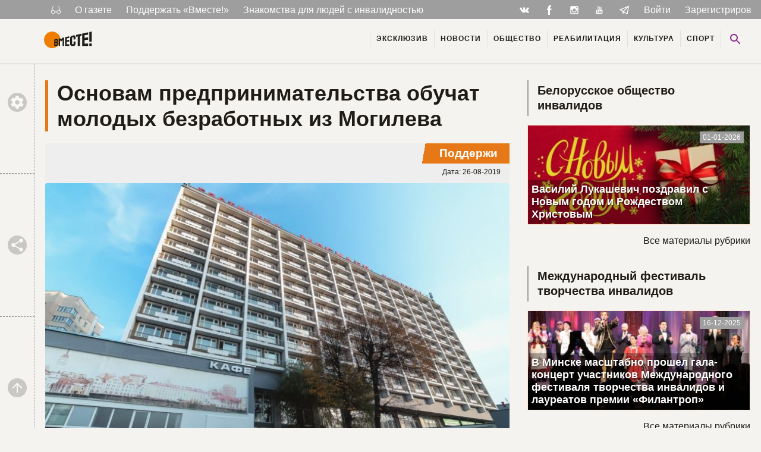

--- FILE ---
content_type: text/html; charset=UTF-8
request_url: https://wmeste.by/azam-predprinimatelstva-obuchat-molodyh-bezrabotnyh-iz-mogileva/
body_size: 17497
content:

<!doctype html>
<html class="no-js no-svg" lang="ru-RU" prefix="og: https://ogp.me/ns#">
<head>
    <meta charset="UTF-8" />

        <meta http-equiv="Content-Type" content="text/html; charset=UTF-8" />
    <meta http-equiv="X-UA-Compatible" content="IE=edge">
    <meta name="viewport" content="width=device-width, initial-scale=1">
    <link rel="pingback" href="https://wmeste.by/wp/xmlrpc.php" />
    <link rel="icon" href="/src/icons/favicon.ico" type="images/x-icon" />
    <link rel="icon" href="/src/icons/favicon.png" type="images/png" />

    

    <script async src="https://www.googletagmanager.com/gtag/js?id=UA-147527512-1"></script>
    <script>
        window.dataLayer = window.dataLayer || [];
        function gtag(){dataLayer.push(arguments);}
        gtag('js', new Date());
        gtag('config', 'UA-147527512-1');
    </script>
    <script type="text/javascript">
/* <![CDATA[ */
(()=>{var e={};e.g=function(){if("object"==typeof globalThis)return globalThis;try{return this||new Function("return this")()}catch(e){if("object"==typeof window)return window}}(),function({ampUrl:n,isCustomizePreview:t,isAmpDevMode:r,noampQueryVarName:o,noampQueryVarValue:s,disabledStorageKey:i,mobileUserAgents:a,regexRegex:c}){if("undefined"==typeof sessionStorage)return;const d=new RegExp(c);if(!a.some((e=>{const n=e.match(d);return!(!n||!new RegExp(n[1],n[2]).test(navigator.userAgent))||navigator.userAgent.includes(e)})))return;e.g.addEventListener("DOMContentLoaded",(()=>{const e=document.getElementById("amp-mobile-version-switcher");if(!e)return;e.hidden=!1;const n=e.querySelector("a[href]");n&&n.addEventListener("click",(()=>{sessionStorage.removeItem(i)}))}));const g=r&&["paired-browsing-non-amp","paired-browsing-amp"].includes(window.name);if(sessionStorage.getItem(i)||t||g)return;const u=new URL(location.href),m=new URL(n);m.hash=u.hash,u.searchParams.has(o)&&s===u.searchParams.get(o)?sessionStorage.setItem(i,"1"):m.href!==u.href&&(window.stop(),location.replace(m.href))}({"ampUrl":"https:\/\/wmeste.by\/azam-predprinimatelstva-obuchat-molodyh-bezrabotnyh-iz-mogileva\/?amp=1","noampQueryVarName":"noamp","noampQueryVarValue":"mobile","disabledStorageKey":"amp_mobile_redirect_disabled","mobileUserAgents":["Mobile","Android","Silk\/","Kindle","BlackBerry","Opera Mini","Opera Mobi"],"regexRegex":"^\\\/((?:.|\\n)+)\\\/([i]*)$","isCustomizePreview":false,"isAmpDevMode":false})})();
/* ]]> */
</script>

<!-- SEO от Rank Math - https://rankmath.com/ -->
<title>Газета «Вместе!» %</title>
<meta name="description" content="Основам предпринимательства обучат молодых безработных из Могилева &ndash; Газета «Вместе!»"/>
<meta name="robots" content="follow, index, max-snippet:-1, max-video-preview:-1, max-image-preview:large"/>
<link rel="canonical" href="https://wmeste.by/azam-predprinimatelstva-obuchat-molodyh-bezrabotnyh-iz-mogileva/" />
<meta property="og:locale" content="ru_RU" />
<meta property="og:type" content="article" />
<meta property="og:title" content="Газета «Вместе!» %" />
<meta property="og:description" content="Основам предпринимательства обучат молодых безработных из Могилева &ndash; Газета «Вместе!»" />
<meta property="og:url" content="https://wmeste.by/azam-predprinimatelstva-obuchat-molodyh-bezrabotnyh-iz-mogileva/" />
<meta property="og:site_name" content="Газета «Вместе!»" />
<meta property="article:publisher" content="https://www.facebook.com/wmeste.by/" />
<meta property="article:section" content="Реабилитация" />
<meta property="og:updated_time" content="2019-08-27T09:00:19+03:00" />
<meta property="og:image" content="https://wmeste.by/uploads/2019/08/bz5jVmCfO6dlLq16663w.jpg" />
<meta property="og:image:secure_url" content="https://wmeste.by/uploads/2019/08/bz5jVmCfO6dlLq16663w.jpg" />
<meta property="og:image:width" content="1920" />
<meta property="og:image:height" content="1280" />
<meta property="og:image:alt" content="Основам предпринимательства обучат молодых безработных из Могилева" />
<meta property="og:image:type" content="image/jpeg" />
<meta property="article:published_time" content="2019-08-26T22:59:32+03:00" />
<meta property="article:modified_time" content="2019-08-27T09:00:19+03:00" />
<meta name="twitter:card" content="summary_large_image" />
<meta name="twitter:title" content="Газета «Вместе!» %" />
<meta name="twitter:description" content="Основам предпринимательства обучат молодых безработных из Могилева &ndash; Газета «Вместе!»" />
<meta name="twitter:image" content="https://wmeste.by/uploads/2019/08/bz5jVmCfO6dlLq16663w.jpg" />
<meta name="twitter:label1" content="Автор" />
<meta name="twitter:data1" content="Elvira" />
<meta name="twitter:label2" content="Время чтения" />
<meta name="twitter:data2" content="Меньше минуты" />
<script type="application/ld+json" class="rank-math-schema">{"@context":"https://schema.org","@graph":[{"@type":"Organization","@id":"https://wmeste.by/#organization","name":"global","sameAs":["https://www.facebook.com/wmeste.by/","https://vk.com/wmeste_gazeta","https://www.instagram.com/wmeste.by/?igshid=em8quq0wxb2z","https://www.youtube.com/channel/UC3RSbKZPf_zpZ_o7qMSKfEw","https://t.me/wmeste_newspaper"],"logo":{"@type":"ImageObject","@id":"https://wmeste.by/#logo","url":"https://wmeste.by/uploads/2023/02/vmeste.jpg","contentUrl":"https://wmeste.by/uploads/2023/02/vmeste.jpg","caption":"\u0413\u0430\u0437\u0435\u0442\u0430 \u00ab\u0412\u043c\u0435\u0441\u0442\u0435!\u00bb","inLanguage":"ru-RU","width":"841","height":"344"}},{"@type":"WebSite","@id":"https://wmeste.by/#website","url":"https://wmeste.by","name":"\u0413\u0430\u0437\u0435\u0442\u0430 \u00ab\u0412\u043c\u0435\u0441\u0442\u0435!\u00bb","alternateName":"\u0415\u0434\u0438\u043d\u0441\u0442\u0432\u0435\u043d\u043d\u0430\u044f \u0433\u0430\u0437\u0435\u0442\u0430 \u0434\u043b\u044f \u043b\u044e\u0434\u0435\u0439 \u0441 \u0438\u043d\u0432\u0430\u043b\u0438\u0434\u043d\u043e\u0441\u0442\u044c\u044e \u0432 \u0411\u0435\u043b\u0430\u0440\u0443\u0441\u0438","publisher":{"@id":"https://wmeste.by/#organization"},"inLanguage":"ru-RU"},{"@type":"ImageObject","@id":"https://wmeste.by/uploads/2019/08/bz5jVmCfO6dlLq16663w.jpg","url":"https://wmeste.by/uploads/2019/08/bz5jVmCfO6dlLq16663w.jpg","width":"1920","height":"1280","inLanguage":"ru-RU"},{"@type":"BreadcrumbList","@id":"https://wmeste.by/azam-predprinimatelstva-obuchat-molodyh-bezrabotnyh-iz-mogileva/#breadcrumb","itemListElement":[{"@type":"ListItem","position":"1","item":{"@id":"https://wmeste.by","name":"\u0413\u043b\u0430\u0432\u043d\u0430\u044f"}},{"@type":"ListItem","position":"2","item":{"@id":"https://wmeste.by/azam-predprinimatelstva-obuchat-molodyh-bezrabotnyh-iz-mogileva/","name":"\u041e\u0441\u043d\u043e\u0432\u0430\u043c \u043f\u0440\u0435\u0434\u043f\u0440\u0438\u043d\u0438\u043c\u0430\u0442\u0435\u043b\u044c\u0441\u0442\u0432\u0430 \u043e\u0431\u0443\u0447\u0430\u0442 \u043c\u043e\u043b\u043e\u0434\u044b\u0445 \u0431\u0435\u0437\u0440\u0430\u0431\u043e\u0442\u043d\u044b\u0445 \u0438\u0437 \u041c\u043e\u0433\u0438\u043b\u0435\u0432\u0430"}}]},{"@type":"WebPage","@id":"https://wmeste.by/azam-predprinimatelstva-obuchat-molodyh-bezrabotnyh-iz-mogileva/#webpage","url":"https://wmeste.by/azam-predprinimatelstva-obuchat-molodyh-bezrabotnyh-iz-mogileva/","name":"\u0413\u0430\u0437\u0435\u0442\u0430 \u00ab\u0412\u043c\u0435\u0441\u0442\u0435!\u00bb %","datePublished":"2019-08-26T22:59:32+03:00","dateModified":"2019-08-27T09:00:19+03:00","isPartOf":{"@id":"https://wmeste.by/#website"},"primaryImageOfPage":{"@id":"https://wmeste.by/uploads/2019/08/bz5jVmCfO6dlLq16663w.jpg"},"inLanguage":"ru-RU","breadcrumb":{"@id":"https://wmeste.by/azam-predprinimatelstva-obuchat-molodyh-bezrabotnyh-iz-mogileva/#breadcrumb"}},{"@type":"Person","@id":"https://wmeste.by/author/elvira/","name":"Elvira","url":"https://wmeste.by/author/elvira/","image":{"@type":"ImageObject","@id":"https://secure.gravatar.com/avatar/4e1a6a463e69e1a32b2cf13e45045468?s=96&amp;d=wp_user_avatar&amp;r=g","url":"https://secure.gravatar.com/avatar/4e1a6a463e69e1a32b2cf13e45045468?s=96&amp;d=wp_user_avatar&amp;r=g","caption":"Elvira","inLanguage":"ru-RU"},"worksFor":{"@id":"https://wmeste.by/#organization"}},{"@type":"BlogPosting","headline":"\u0413\u0430\u0437\u0435\u0442\u0430 \u00ab\u0412\u043c\u0435\u0441\u0442\u0435!\u00bb %","datePublished":"2019-08-26T22:59:32+03:00","dateModified":"2019-08-27T09:00:19+03:00","author":{"@id":"https://wmeste.by/author/elvira/","name":"Elvira"},"publisher":{"@id":"https://wmeste.by/#organization"},"description":"\u041e\u0441\u043d\u043e\u0432\u0430\u043c \u043f\u0440\u0435\u0434\u043f\u0440\u0438\u043d\u0438\u043c\u0430\u0442\u0435\u043b\u044c\u0441\u0442\u0432\u0430 \u043e\u0431\u0443\u0447\u0430\u0442 \u043c\u043e\u043b\u043e\u0434\u044b\u0445 \u0431\u0435\u0437\u0440\u0430\u0431\u043e\u0442\u043d\u044b\u0445 \u0438\u0437 \u041c\u043e\u0433\u0438\u043b\u0435\u0432\u0430 &ndash; \u0413\u0430\u0437\u0435\u0442\u0430 \u00ab\u0412\u043c\u0435\u0441\u0442\u0435!\u00bb","name":"\u0413\u0430\u0437\u0435\u0442\u0430 \u00ab\u0412\u043c\u0435\u0441\u0442\u0435!\u00bb %","@id":"https://wmeste.by/azam-predprinimatelstva-obuchat-molodyh-bezrabotnyh-iz-mogileva/#richSnippet","isPartOf":{"@id":"https://wmeste.by/azam-predprinimatelstva-obuchat-molodyh-bezrabotnyh-iz-mogileva/#webpage"},"image":{"@id":"https://wmeste.by/uploads/2019/08/bz5jVmCfO6dlLq16663w.jpg"},"inLanguage":"ru-RU","mainEntityOfPage":{"@id":"https://wmeste.by/azam-predprinimatelstva-obuchat-molodyh-bezrabotnyh-iz-mogileva/#webpage"}}]}</script>
<!-- /Rank Math WordPress SEO плагин -->

<link rel="alternate" type="application/rss+xml" title="Газета «Вместе!» &raquo; Лента" href="https://wmeste.by/feed/" />
<link rel="alternate" type="application/rss+xml" title="Газета «Вместе!» &raquo; Лента комментариев" href="https://wmeste.by/comments/feed/" />
<link rel="alternate" type="application/rss+xml" title="Газета «Вместе!» &raquo; Лента комментариев к &laquo;Основам предпринимательства обучат молодых безработных из Могилева&raquo;" href="https://wmeste.by/azam-predprinimatelstva-obuchat-molodyh-bezrabotnyh-iz-mogileva/feed/" />
<link rel='stylesheet' id='dashicons-css' href='https://wmeste.by/wp/wp-includes/css/dashicons.min.css?ver=6.6.4' type='text/css' media='all' />
<link rel='stylesheet' id='post-views-counter-frontend-css' href='https://wmeste.by/modules/post-views-counter/css/frontend.css?ver=1.7.0' type='text/css' media='all' />
<link rel='stylesheet' id='wmeste-style-css' href='https://wmeste.by/resources/themes/jb4wm/static/css/all.css?ver=4290150249' type='text/css' media='all' />
<link rel='stylesheet' id='jln_filter_search-css-css' href='https://wmeste.by/modules/jln_filter_search/css/jln_filter_search.css?ver=1768737108' type='text/css' media='all' />
<script type="text/javascript" src="https://wmeste.by/wp/wp-includes/js/jquery/jquery.min.js?ver=3.7.1" id="jquery-core-js"></script>
<script type="text/javascript" src="https://wmeste.by/wp/wp-includes/js/jquery/jquery-migrate.min.js?ver=3.4.1" id="jquery-migrate-js"></script>
<script type="text/javascript" src="https://cdn.jsdelivr.net/npm/vue@2" id="jln_filter_search-vue-js-js"></script>
<link rel="alternate" type="text/html" media="only screen and (max-width: 640px)" href="https://wmeste.by/azam-predprinimatelstva-obuchat-molodyh-bezrabotnyh-iz-mogileva/?amp=1">        <!-- Yandex Native Ads -->
        <script>window.yaContextCb=window.yaContextCb||[]</script>
        <script src="https://yandex.ru/ads/system/context.js" async></script>
    <style>#amp-mobile-version-switcher{left:0;position:absolute;width:100%;z-index:100}#amp-mobile-version-switcher>a{background-color:#444;border:0;color:#eaeaea;display:block;font-family:-apple-system,BlinkMacSystemFont,Segoe UI,Roboto,Oxygen-Sans,Ubuntu,Cantarell,Helvetica Neue,sans-serif;font-size:16px;font-weight:600;padding:15px 0;text-align:center;-webkit-text-decoration:none;text-decoration:none}#amp-mobile-version-switcher>a:active,#amp-mobile-version-switcher>a:focus,#amp-mobile-version-switcher>a:hover{-webkit-text-decoration:underline;text-decoration:underline}</style>
			</head>

	<body class="post-template-default single single-post postid-35469 single-format-standard"
		  data-ajax-url="https://wmeste.by/resources/themes/jb4wm/ajax.php"
		  data-ajax-nonce="85b2d962ad"
		  data-wrapped111="1" >

		
		<div class="svg-base" data-hidden="1">
			<svg xmlns="http://www.w3.org/2000/svg" xmlns:xlink="http://www.w3.org/1999/xlink"><symbol viewBox="0 0 48 48" id="ic-accessible" xmlns="http://www.w3.org/2000/svg"><circle cx="24" cy="8" r="4"/><path d="M38 26v-4c-3.07.04-6.18-1.5-8.14-3.67l-2.59-2.86c-.35-.38-.77-.68-1.22-.91-.02-.01-.03-.02-.04-.03h-.02c-.69-.4-1.51-.6-2.38-.51-2.08.2-3.61 2.07-3.61 4.16V30c0 2.21 1.79 4 4 4h10v10h4V33c0-2.21-1.79-4-4-4h-6v-6.9c2.58 2.13 6.49 3.89 10 3.9zM25.65 36A5.99 5.99 0 0120 40c-3.31 0-6-2.69-6-6a5.99 5.99 0 014-5.65V24.2c-4.56.93-8 4.96-8 9.8 0 5.52 4.48 10 10 10 4.84 0 8.87-3.44 9.8-8h-4.15z"/></symbol><symbol viewBox="0 0 48 48" id="ic-camera" xmlns="http://www.w3.org/2000/svg"><circle cx="24" cy="24" r="6.4"/><path d="M18 4l-3.66 4H8c-2.21 0-4 1.79-4 4v24c0 2.21 1.79 4 4 4h32c2.21 0 4-1.79 4-4V12c0-2.21-1.79-4-4-4h-6.34L30 4H18zm6 30c-5.52 0-10-4.48-10-10s4.48-10 10-10 10 4.48 10 10-4.48 10-10 10z"/></symbol><symbol viewBox="0 0 48 48" id="ic-city" xmlns="http://www.w3.org/2000/svg"><path d="M30 22V10l-6-6-6 6v4H6v28h36V22H30zM14 38h-4v-4h4v4zm0-8h-4v-4h4v4zm0-8h-4v-4h4v4zm12 16h-4v-4h4v4zm0-8h-4v-4h4v4zm0-8h-4v-4h4v4zm0-8h-4v-4h4v4zm12 24h-4v-4h4v4zm0-8h-4v-4h4v4z"/></symbol><symbol viewBox="0 0 512 512" id="ic-fb" xmlns="http://www.w3.org/2000/svg"><path d="M288 176v-64c0-17.664 14.336-32 32-32h32V0h-64c-53.024 0-96 42.976-96 96v80h-64v80h64v256h96V256h64l32-80h-96z"/></symbol><symbol viewBox="0 0 48 48" id="ic-heart" xmlns="http://www.w3.org/2000/svg"><path d="M24 42.7l-2.9-2.63C10.8 30.72 4 24.55 4 17 4 10.83 8.83 6 15 6c3.48 0 6.82 1.62 9 4.17C26.18 7.62 29.52 6 33 6c6.17 0 11 4.83 11 11 0 7.55-6.8 13.72-17.1 23.07L24 42.7z"/></symbol><symbol viewBox="0 0 24 24" id="ic-ig" xmlns="http://www.w3.org/2000/svg"><path d="M20 6.5c0 .28-.22.5-.5.5h-2c-.28 0-.5-.22-.5-.5v-2c0-.28.22-.5.5-.5h2c.28 0 .5.22.5.5M4.5 20c-.28 0-.5-.22-.5-.5V11h2.09c-.06.32-.09.66-.09 1 0 3.31 2.69 6 6 6s6-2.69 6-6c0-.34-.04-.68-.09-1H20v8.5c0 .28-.22.5-.5.5M12 8c2.21 0 4 1.79 4 4s-1.79 4-4 4-4-1.79-4-4 1.79-4 4-4m8-6H4c-1.11 0-2 .89-2 2v16c0 1.1.9 2 2 2h16c1.1 0 2-.9 2-2V4a2 2 0 00-2-2z"/></symbol><symbol viewBox="0 0 48 48" id="ic-keyboard_left" xmlns="http://www.w3.org/2000/svg"><path d="M30.83 32.67l-9.17-9.17 9.17-9.17L28 11.5l-12 12 12 12z"/></symbol><symbol viewBox="0 0 48 48" id="ic-keyboard_right" xmlns="http://www.w3.org/2000/svg"><path d="M17.17 32.92l9.17-9.17-9.17-9.17L20 11.75l12 12-12 12z"/></symbol><symbol viewBox="0 0 48 48" id="ic-library" xmlns="http://www.w3.org/2000/svg"><path d="M8 12H4v28c0 2.21 1.79 4 4 4h28v-4H8V12zm32-8H16c-2.21 0-4 1.79-4 4v24c0 2.21 1.79 4 4 4h24c2.21 0 4-1.79 4-4V8c0-2.21-1.79-4-4-4zm-2 18H18v-4h20v4zm-8 8H18v-4h12v4zm8-16H18v-4h20v4z"/></symbol><symbol viewBox="0 0 802.024 275.717" id="ic-logo-font" xmlns="http://www.w3.org/2000/svg"><defs><clipPath id="ja" clipPathUnits="userSpaceOnUse"><path d="M0 595.28h841.89V0H0z"/></clipPath></defs><g clip-path="url(#ja)" transform="matrix(1.33333 0 0 -1.33333 -160.248 651.008)"><path d="M500.68 441.866l15.591-12.335v-38.159l-23.957-3.037v29.932l-19.58-3.422V331.51l19.58.766v30.914l23.957 2.07V325.41l-15.53-15.53h-36.229l-15.15 15.151v91.166l15.15 18.076zm-236.91-94.89v-23.079c5.097 0 8.487.73 14.565.73v23.74zm0 31.156V361.69l14.565 1.93v16.802c-5.933-.712-8.839-1.115-14.566-2.29m-15.148 10.83l35.284 7.406 10.364-8.195v-22.242l-7.287-8.708 7.287-7.178v-29.834l-10.329-10.33h-35.319zm322.443 43.078V309.881h-26.899v117.455l-19.918-3.483v22.96l67.835 14.237v-25.334zm29.426 30.774l74.01 15.535v-28.234l-44.13-7.714v-32.067l44.13 5.845v-30.013l-44.13-4.21v-44.598l44.13 1.632v-29.109h-74.01zm88.172 18.507V360.554l33.042 2.066v125.636zm0-141.815v-29.625h33.042v30.841zM372.91 309.881h-19.548v74.653l-16.273-18.695-15.432 14.621v-70.579h-17.55v90.727l17.55 3.684 15.392-12.589 16.248 19.23 19.613 4.12zm12.253 107.74l51.963 10.906v-19.902l-30.984-5.413V380.58l30.984 4.117v-21.18l-30.984-2.957V329.1l30.984 1.144v-20.363h-51.963z" fill="#1d1d1b" fill-rule="evenodd"/></g></symbol><symbol viewBox="0 0 48 48" id="ic-people" xmlns="http://www.w3.org/2000/svg"><path d="M32 22c3.31 0 5.98-2.69 5.98-6s-2.67-6-5.98-6c-3.31 0-6 2.69-6 6s2.69 6 6 6zm-16 0c3.31 0 5.98-2.69 5.98-6s-2.67-6-5.98-6c-3.31 0-6 2.69-6 6s2.69 6 6 6zm0 4c-4.67 0-14 2.34-14 7v5h28v-5c0-4.66-9.33-7-14-7zm16 0c-.58 0-1.23.04-1.93.11C32.39 27.78 34 30.03 34 33v5h12v-5c0-4.66-9.33-7-14-7z"/></symbol><symbol viewBox="0 0 48 48" id="ic-search" xmlns="http://www.w3.org/2000/svg"><path d="M31 28h-1.59l-.55-.55C30.82 25.18 32 22.23 32 19c0-7.18-5.82-13-13-13S6 11.82 6 19s5.82 13 13 13c3.23 0 6.18-1.18 8.45-3.13l.55.55V31l10 9.98L40.98 38 31 28zm-12 0a9 9 0 11.001-18.001A9 9 0 0119 28z"/></symbol><symbol viewBox="0 0 48 48" id="ic-settings" xmlns="http://www.w3.org/2000/svg"><path d="M38.86 25.95c.08-.64.14-1.29.14-1.95s-.06-1.31-.14-1.95l4.23-3.31c.38-.3.49-.84.24-1.28l-4-6.93c-.25-.43-.77-.61-1.22-.43l-4.98 2.01c-1.03-.79-2.16-1.46-3.38-1.97L29 4.84c-.09-.47-.5-.84-1-.84h-8c-.5 0-.91.37-.99.84l-.75 5.3a14.8 14.8 0 00-3.38 1.97L9.9 10.1a1 1 0 00-1.22.43l-4 6.93c-.25.43-.14.97.24 1.28l4.22 3.31C9.06 22.69 9 23.34 9 24s.06 1.31.14 1.95l-4.22 3.31c-.38.3-.49.84-.24 1.28l4 6.93c.25.43.77.61 1.22.43l4.98-2.01c1.03.79 2.16 1.46 3.38 1.97l.75 5.3c.08.47.49.84.99.84h8c.5 0 .91-.37.99-.84l.75-5.3a14.8 14.8 0 003.38-1.97l4.98 2.01a1 1 0 001.22-.43l4-6.93c.25-.43.14-.97-.24-1.28l-4.22-3.31zM24 31c-3.87 0-7-3.13-7-7s3.13-7 7-7 7 3.13 7 7-3.13 7-7 7z"/></symbol><symbol viewBox="0 0 48 48" id="ic-share" xmlns="http://www.w3.org/2000/svg"><path d="M36 32.17c-1.52 0-2.89.59-3.93 1.54L17.82 25.4c.11-.45.18-.92.18-1.4s-.07-.95-.18-1.4l14.1-8.23c1.07 1 2.5 1.62 4.08 1.62 3.31 0 6-2.69 6-6s-2.69-6-6-6-6 2.69-6 6c0 .48.07.95.18 1.4l-14.1 8.23c-1.07-1-2.5-1.62-4.08-1.62-3.31 0-6 2.69-6 6s2.69 6 6 6c1.58 0 3.01-.62 4.08-1.62l14.25 8.31c-.1.42-.16.86-.16 1.31A5.83 5.83 0 1036 32.17z"/></symbol><symbol viewBox="0 0 189.473 189.473" id="ic-telegram" xmlns="http://www.w3.org/2000/svg"><path d="M152.531 179.476c-1.48 0-2.95-.438-4.211-1.293l-47.641-32.316-25.552 18.386a7.502 7.502 0 01-11.633-4.174l-12.83-48.622L4.821 93.928a7.501 7.501 0 01-.094-13.975l174.312-69.36a7.503 7.503 0 0110.282 8.408L159.898 173.38a7.499 7.499 0 01-7.367 6.096zm-47.669-48.897l42.437 28.785L170.193 39.24l-82.687 79.566 17.156 11.638c.069.043.135.089.2.135zm-35.327-6.401l5.682 21.53 12.242-8.809-16.03-10.874a7.478 7.478 0 01-1.894-1.847zM28.136 86.782l31.478 12.035a7.5 7.5 0 014.573 5.092l3.992 15.129a7.504 7.504 0 012.259-4.624L149.227 38.6 28.136 86.782z"/></symbol><symbol viewBox="0 0 48 48" id="ic-textsms" xmlns="http://www.w3.org/2000/svg"><path d="M40 4H8C5.79 4 4.02 5.79 4.02 8L4 44l8-8h28c2.21 0 4-1.79 4-4V8c0-2.21-1.79-4-4-4zM18 22h-4v-4h4v4zm8 0h-4v-4h4v4zm8 0h-4v-4h4v4z"/></symbol><symbol viewBox="0 0 512 512" id="ic-tw" xmlns="http://www.w3.org/2000/svg"><path d="M384 384H256c-35.296 0-64-28.704-64-64v-32h192c35.328 0 64-28.672 64-64s-28.672-64-64-64H192V64c0-35.328-28.672-64-64-64S64 28.672 64 64v256c0 105.888 86.112 192 192 192h128c35.328 0 64-28.672 64-64s-28.672-64-64-64z"/></symbol><symbol viewBox="0 0 48 48" id="ic-up" xmlns="http://www.w3.org/2000/svg"><path d="M8 24l2.83 2.83L22 15.66V40h4V15.66l11.17 11.17L40 24 24 8 8 24z"/></symbol><symbol viewBox="0 0 511.962 511.962" id="ic-vk" xmlns="http://www.w3.org/2000/svg"><path d="M507.399 370.471c-1.376-2.304-9.888-20.8-50.848-58.816-42.88-39.808-37.12-33.344 14.528-102.176 31.456-41.92 44.032-67.52 40.096-78.464-3.744-10.432-26.88-7.68-26.88-7.68l-76.928.448s-5.696-.768-9.952 1.76c-4.128 2.496-6.784 8.256-6.784 8.256s-12.192 32.448-28.448 60.032c-34.272 58.208-48 61.28-53.6 57.664-13.024-8.416-9.76-33.856-9.76-51.904 0-56.416 8.544-79.936-16.672-86.016-8.384-2.016-14.528-3.36-35.936-3.584-27.456-.288-50.72.096-63.872 6.528-8.768 4.288-15.52 13.856-11.392 14.4 5.088.672 16.608 3.104 22.72 11.424 7.904 10.72 7.616 34.848 7.616 34.848s4.544 66.4-10.592 74.656c-10.4 5.664-24.64-5.888-55.2-58.72-15.648-27.04-27.488-56.96-27.488-56.96s-2.272-5.568-6.336-8.544c-4.928-3.616-11.84-4.768-11.84-4.768l-73.152.448s-10.976.32-15.008 5.088c-3.584 4.256-.288 13.024-.288 13.024s57.28 133.984 122.112 201.536c59.488 61.92 127.008 57.856 127.008 57.856h30.592s9.248-1.024 13.952-6.112c4.352-4.672 4.192-13.44 4.192-13.44s-.608-41.056 18.464-47.104c18.784-5.952 42.912 39.68 68.48 57.248 19.328 13.28 34.016 10.368 34.016 10.368l68.384-.96s35.776-2.208 18.816-30.336z"/></symbol><symbol id="ic-yt" xml:space="preserve" viewBox="0 0 480 480" xmlns="http://www.w3.org/2000/svg"><defs id="tdefs3394"><clipPath clipPathUnits="userSpaceOnUse" id="tclipPath3404"><path d="M0 48h48V0H0v48z" id="tpath3406"/></clipPath><clipPath clipPathUnits="userSpaceOnUse" id="tclipPath3416"><path d="M0 48h48V0H0v48z" id="tpath3418"/></clipPath><clipPath clipPathUnits="userSpaceOnUse" id="tclipPath3426"><path d="M0 48h48V0H0v48z" id="tpath3428"/></clipPath><clipPath clipPathUnits="userSpaceOnUse" id="tclipPath3434"><path d="M0 48h48V0H0v48z" id="tpath3436"/></clipPath><clipPath clipPathUnits="userSpaceOnUse" id="tclipPath3442"><path d="M0 48h48V0H0v48z" id="tpath3444"/></clipPath><clipPath clipPathUnits="userSpaceOnUse" id="tclipPath3446"><path d="M0 48h48V0H0v48z" id="tpath3448"/></clipPath><clipPath clipPathUnits="userSpaceOnUse" id="tclipPath3450"><path d="M48 48H0V0h48v48z" id="tpath3452"/></clipPath><clipPath clipPathUnits="userSpaceOnUse" id="tclipPath3658"><path d="M0 48h48V0H0v48z" id="tpath3660"/></clipPath><clipPath clipPathUnits="userSpaceOnUse" id="tclipPath3668"><path d="M0 48h48V0H0v48z" id="tpath3670"/></clipPath><clipPath clipPathUnits="userSpaceOnUse" id="tclipPath3676"><path d="M0 48h48V0H0v48z" id="tpath3678"/></clipPath><clipPath clipPathUnits="userSpaceOnUse" id="tclipPath3680"><path d="M0 0h48v48H0V0z" id="tpath3682"/></clipPath></defs><g id="tg3398" transform="matrix(1.25 0 0 -1.25 0 480)"><g id="tg4017" transform="matrix(5.10251 0 0 -5.09194 8.938 375.706)"><path id="tpath4019" d="M35.1 31.3c6.3.2 11.8.3 17.2.5 1.2 0 2.5.1 3.7.4 3.2.7 4.6 3.1 5.1 6 .4 2.9.7 5.8.7 8.6 0 4.3-.2 8.6-.5 12.8-.1 1.3-.5 2.6-1 3.7-1.2 2.7-3.6 3.6-6.3 3.7-7.5.2-14.9.4-22.4.5-4.3 0-8.6-.3-12.9-.4-1.1 0-2.1-.2-3.2-.5-2-.5-3.4-1.8-4.2-3.8-1-2.5-1.1-5.1-1.2-7.7-.1-4.6 0-9.2.2-13.8.1-1.6.4-3.2.8-4.7.9-3 3.1-4.6 6.2-4.8 6.3 0 12.5-.3 17.8-.5zm4.7 28.2c.6.5 1.2.9 1.8 1.3 1.9 1 3.8.1 4.2-2 .1-.7.2-1.4.2-2.1v-8.8c0-.8-.1-1.6-.3-2.3-.6-2.5-2.7-3.2-4.8-1.7-.4.3-.7.6-1.2 1v-7.3h-3.1v23.2h3.2c-.1-.4-.1-.8 0-1.3zm-5.9 1.3V43.4h-3.3v12.2c0 .9-.3 1.5-.9 1.9-.3.3-.9.5-1.2.4-.3-.1-.5-.7-.5-1.1V44.4v-1h-3.3V58c0 .4.1.9.2 1.3.4 1.5 1.5 2.2 3 1.7.6-.2 1.2-.6 1.8-1 .3-.2.6-.5 1-.9v1.7h3.2zm23.7-8.1c0-1.7.1-3.4 0-5-.2-2.7-2-4.4-4.5-4.6-2.6-.1-4.7 1.4-4.9 4.1-.3 3.3-.3 6.7 0 10 .3 3 3.1 4.5 6.1 3.8 2.5-.6 4-3.5 3.2-6.2h-3.2c0 .8 0 1.5-.1 2.1-.1.7-.5 1.2-1.3 1.2-.7 0-1.3-.4-1.4-1.1-.1-1.4-.2-2.9-.3-4.4 2.3.1 4.3.1 6.4.1zM25.2 40.9v-3.3H14.3v3.3h3.6v19.9h3.6V40.9h3.7z"/><g id="tg4021"><path id="tpath4023" d="M46.4 10.7v13.7c0 .4.2 1 .5 1.1.3.1.8-.1 1.1-.3.7-.5 1-1.1 1-2.1-.1-4.1 0-8.2 0-12.3h3.2v17.4H49v-1.7l-.7.7c-.5.4-1 .9-1.6 1.1-1.6.8-3 0-3.4-1.7-.1-.3-.2-.7-.2-1V10.9c1.1-.2 2.1-.2 3.3-.2z"/><path id="tpath4025" d="M19.8 4.7H23c.2 0 .5.4.6.6.7 2.5 1.4 5 2 7.5 0 .2.1.3.3.5.4-1.6.8-3.1 1.3-4.7l.9-3.3c.1-.2.4-.5.7-.6 1-.1 2 0 3.2 0l-.3.9c-1.3 4.1-2.6 8.3-3.9 12.4-.1.4-.2.9-.2 1.4v8.7h-3.5c0-1.3-.1-2.6 0-3.8.3-4-.5-7.8-1.8-11.5-.9-2.7-1.7-5.3-2.5-8.1z"/><path id="tpath4027" d="M40.7 19.6c-.1 1.7 0 3.4-.3 5.1-.3 2.3-2.2 3.8-4.6 3.8-2.3 0-4.1-1.5-4.5-3.8-.2-1-.2-2-.2-3 0-2.4-.1-4.9.2-7.3.3-2.6 2-3.9 4.5-3.9s4.1 1.4 4.6 3.9c0 .3.1.5.1.8.1 1.4.1 2.9.2 4.4-.1 0 0 0 0 0zm-6.1-.2v4.2c0 .4 0 .8.2 1.1.3.4.8.8 1.1.8.4 0 .9-.4 1.2-.8.2-.3.2-.8.2-1.2v-7.1c0-.6 0-1.3-.1-1.9-.1-.6-.6-1-1.3-1-.7 0-1.1.3-1.3 1-.1.3-.1.6-.1.9 0 1.3.1 2.6.1 4z"/></g><path id="tpath4029" d="M40.4 52.2v-4.6c0-.8.6-1.4 1.5-1.4.8 0 1.2.4 1.2 1.1 0 .5.1 1 .1 1.5v7.3c0 .4-.1.8-.1 1.1-.1.6-.6 1-1.2 1-.8-.1-1.5-.6-1.5-1.3-.1-1.6-.1-3.2 0-4.7z"/><path id="tpath4031" d="M54 50h-3c.1-1 .1-2 .2-3 .1-.7.7-.9 1.3-.9.6 0 1.1.2 1.2.9.2 1 .3 1.9.3 3z"/></g></g><style id="tstyle3999" type="text/css"/></symbol><symbol viewBox="0 0 802.024 275.717" id="wm-logo" xmlns="http://www.w3.org/2000/svg"><defs><clipPath id="ua" clipPathUnits="userSpaceOnUse"><path d="M0 595.28h841.89V0H0z"/></clipPath></defs><g clip-path="url(#ua)" transform="matrix(1.33333 0 0 -1.33333 -160.248 651.008)"><path d="M223.38 487.857c56.993 0 103.194-46.202 103.194-103.194 0-56.993-46.201-103.195-103.194-103.195S120.186 327.67 120.186 384.663c0 56.992 46.2 103.194 103.194 103.194" fill="#ef7d00" fill-rule="evenodd"/><path d="M500.68 441.866l15.591-12.335v-38.159l-23.957-3.037v29.932l-19.58-3.422V331.51l19.58.766v30.914l23.957 2.07V325.41l-15.53-15.53h-36.229l-15.15 15.151v91.166l15.15 18.076zm-236.91-94.89v-23.079c5.097 0 8.487.73 14.565.73v23.74zm0 31.156V361.69l14.565 1.93v16.802c-5.933-.712-8.839-1.115-14.566-2.29m-15.148 10.83l35.284 7.406 10.364-8.195v-22.242l-7.287-8.708 7.287-7.178v-29.834l-10.329-10.33h-35.319zm322.443 43.078V309.881h-26.899v117.455l-19.918-3.483v22.96l67.835 14.237v-25.334zm29.426 30.774l74.01 15.535v-28.234l-44.13-7.714v-32.067l44.13 5.845v-30.013l-44.13-4.21v-44.598l44.13 1.632v-29.109h-74.01zm88.172 18.507V360.554l33.042 2.066v125.636zm0-141.815v-29.625h33.042v30.841zM372.91 309.881h-19.548v74.653l-16.273-18.695-15.432 14.621v-70.579h-17.55v90.727l17.55 3.684 15.392-12.589 16.248 19.23 19.613 4.12zm12.253 107.74l51.963 10.906v-19.902l-30.984-5.413V380.58l30.984 4.117v-21.18l-30.984-2.957V329.1l30.984 1.144v-20.363h-51.963z" fill="#1d1d1b" fill-rule="evenodd"/></g></symbol></svg>

		</div>

		<div class="wrap">

							<nav class="navbar navbar-expand navbar-top" id="topNav">
					<div class="container">
						<a class="navbar-a" href="artykul.html" data-toggle="modal" data-target="#mSettings" title="Настройки отображения">
							<svg class="ic is-glasses" version="1.1" id="Capa_1" xmlns="http://www.w3.org/2000/svg" xmlns:xlink="http://www.w3.org/1999/xlink" x="0px" y="0px"
								 viewBox="0 0 487.803 487.803" style="enable-background:new 0 0 487.803 487.803;" xml:space="preserve">
								<g>
									<path d="M480.6,296.133L416,91.033c-9.1-29.9-40.9-46.8-70.8-37.7c-7.1,2.2-11.2,9.7-9,16.8s9.7,11.2,16.8,9
										c15.7-4.8,32.3,4.1,37.1,19.8v0.1l46.2,146.9c-14.7-8.3-31.6-13-49.6-13c-51.8,0-94.6,39.2-100.4,89.4h-85
										c-6.6-49.4-49-87.6-100.2-87.6c-18.1,0-35.1,4.8-49.8,13.1l46.8-148.8v-0.1c4.8-15.7,21.4-24.6,37.1-19.8c7.1,2.2,14.7-1.9,16.8-9
										c2.2-7.1-1.9-14.7-9-16.8c-29.9-9.1-61.6,7.8-70.8,37.7l-64.4,205.3c-0.2,0.6-0.3,1.1-0.4,1.7c-4.7,11.7-7.4,24.5-7.4,37.8
										c0,55.7,45.4,101.1,101.1,101.1c51.2,0,93.6-38.2,100.2-87.6h85.5c7.4,48.5,49.4,85.8,99.9,85.8c55.7,0,101.1-45.4,101.1-101.1
										C487.9,320.633,485.3,307.833,480.6,296.133z M101.2,409.933c-40.9,0-74.1-33.2-74.1-74.1s33.2-74.1,74.1-74.1s74.1,33.2,74.1,74.1
										S142,409.933,101.2,409.933z M386.8,408.133c-40.9,0-74.1-33.2-74.1-74.1s33.3-74.1,74.1-74.1s74.1,33.2,74.1,74.1
										S427.7,408.133,386.8,408.133z"/>
								</g>
							</svg>
													</a>

						<ul class="nav navbar-nav navbar-nav">
															<li class="nav-item  menu-item menu-item-type-custom menu-item-object-custom menu-item-100353">
									<a class="nav-link" href="https://wmeste.by/about/">О газете</a>
								</li>
															<li class="nav-item  menu-item menu-item-type-post_type menu-item-object-page menu-item-25974">
									<a class="nav-link" href="https://wmeste.by/redaktsiya/">Поддержать «Вместе!»</a>
								</li>
															<li class="nav-item  menu-item menu-item-type-post_type menu-item-object-page menu-item-31096">
									<a class="nav-link" href="https://wmeste.by/dates-page/">Знакомства для людей с инвалидностью</a>
								</li>
															<li class="nav-item  menu-item menu-item-type-post_type menu-item-object-page menu-item-28962">
									<a class="nav-link" href="https://wmeste.by/reklamodatelyam/">Рекламодателям</a>
								</li>
															<li class="nav-item  menu-item menu-item-type-custom menu-item-object-custom menu-item-home menu-item-100352">
									<a class="nav-link" href="https://wmeste.by">Главная</a>
								</li>
													</ul>

						<ul class="navbar-nav navbar-social flex-row ml-md-auto d-none d-md-flex">
															<li class="nav-item">
									<a class="nav-link" href="https://vk.com/wmeste_gazeta">
										<svg class="ic ic-vk-dims">
                        <use xlink:href="#ic-vk"></use>
                    </svg>
									</a>
								</li>
							
															<li class="nav-item">
									<a class="nav-link" href="https://www.facebook.com/wmeste.by/">
										<svg class="ic ic-fb-dims">
                        <use xlink:href="#ic-fb"></use>
                    </svg>
									</a>
								</li>
							
															<li class="nav-item">
									<a class="nav-link" href="https://www.instagram.com/wmeste.by/?igshid=em8quq0wxb2z">
										<svg class="ic ic-ig-dims">
                        <use xlink:href="#ic-ig"></use>
                    </svg>
									</a>
								</li>
							
							
															<li class="nav-item">
									<a class="nav-link" href="https://www.youtube.com/channel/UC3RSbKZPf_zpZ_o7qMSKfEw?disable_polymer=true">
										<svg class="ic ic-yt-dims">
                        <use xlink:href="#ic-yt"></use>
                    </svg>
									</a>
								</li>
							
															<li class="nav-item">
									<a class="nav-link" href="https://t.me/wmeste_newspaper">
										<svg class="ic ic-telegram-dims">
                        <use xlink:href="#ic-telegram"></use>
                    </svg>
									</a>
								</li>
							
															<li class="nav-item">
									<a class="nav-link" href="/login.php">
										Войти
									</a>
								</li>
								<li class="nav-item">
									<a class="nav-link" href="/register.php">
										Зарегистрироваться
									</a>
								</li>
													</ul>
					</div>
				</nav>
			
			<nav class="navbar navbar-light bg-light navbar-expand-lg fixed-top tabulated" id="mainNav">
				<div class="container">
					<a class="navbar-brand" href="https://wmeste.by/">
						<img src="https://wmeste.by/resources/themes/jb4wm/img/Logo.svg" alt="Лого газеты Вместе"/>
					</a>

					<button class="navbar-toggler"
							data-toggle="collapse"
							data-target="#navbarResponsive"
							aria-controls="navbarResponsive"
							aria-expanded="false"
							aria-label="Навигация">
						<span class="menu-ic-line"></span>
						<span class="menu-ic-line"></span>
						<span class="menu-ic-line"></span>
					</button>

					<div class="collapse navbar-collapse" id="navbarResponsive">
						<ul id="menu-menumain" class="nav navbar-nav ml-auto navbar-right"><li id="menu-item-35707" class="menu-item menu-item-type-taxonomy menu-item-object-category menu-item-35707 nav-item"><a href="https://wmeste.by/category/eksklyuziv/" class="nav-link">Эксклюзив</a></li>
<li id="menu-item-25863" class="menu-item menu-item-type-taxonomy menu-item-object-category menu-item-25863 nav-item"><a href="https://wmeste.by/category/novosti/" class="nav-link">Новости</a></li>
<li id="menu-item-25979" class="menu-item menu-item-type-taxonomy menu-item-object-category menu-item-25979 nav-item"><a href="https://wmeste.by/category/obshhestvo/" class="nav-link">Общество</a></li>
<li id="menu-item-25977" class="menu-item menu-item-type-taxonomy menu-item-object-category current-post-ancestor current-menu-parent current-post-parent menu-item-25977 nav-item active"><a href="https://wmeste.by/category/reabilitatsiya/" class="nav-link">Реабилитация</a></li>
<li id="menu-item-25976" class="menu-item menu-item-type-taxonomy menu-item-object-category menu-item-25976 nav-item"><a href="https://wmeste.by/category/kultura/" class="nav-link">Культура</a></li>
<li id="menu-item-25981" class="menu-item menu-item-type-taxonomy menu-item-object-category menu-item-25981 nav-item"><a href="https://wmeste.by/category/sport/" class="nav-link">Спорт</a></li>
</ul>

						<a class="search-link go-search"
						   data-toggle="modal"
						   data-target="#mSearch" href="#">
							<svg class="ic ic-search-dims">
                        <use xlink:href="#ic-search"></use>
                    </svg>
						</a>
					</div>

					<p class="site-slogan">
						
					</p>
				</div>
			</nav>

			<section id="content" role="main" class="content-wrapper pg-top">
				<div class="wrapper">
					<div class="container content-wrapper">
    <div class="row">
        <div class="col-md-6 col-lg-8">
            <div class="col-content article-content">
                <article class="art post-type-post">
                    <header>
                        <h1 class="title article-h1">Основам предпринимательства обучат молодых безработных из Могилева</h1>
                                            </header>

                    <p class="support-line">
                        <a href="http://wmeste.by/?page_id=28154"
                           title="Будем благодарны за поддержку"
                           class="support-link">Поддержи</a>
                    </p>

                    <div class="body">
                        <div class="meta">
                            <div class="row">
                                <div class="col-md-6 text-left">
                                        
                                                        </div>

                                <div class="col-md-6 text-right">
                                    <p class="date post-date">
    Дата:
    <time>26-08-2019</time>
</p>
                                                                    </div>
                            </div>
                        </div>

                                                    <div class="image post-image">
                                <img src="[data-uri]"
                                     data-src="https://wmeste.by/uploads/2019/08/bz5jVmCfO6dlLq16663w-768x512.jpg"
                                     class="img-fluid" alt=""/>
                            </div>
                        
                        <div class="article-body">
                            <p><strong>Белорусское общество Красного Креста и унитарное предприятие «Кока-Кола Бевриджиз Белоруссия» 27 августа в Могилеве на базе гостиницы «Могилев» проводят тренинг для молодых людей в рамках проекта «Евросоюз для молодежи: укрепление потенциала для трудоустройства».</strong></p>
<p>Учебная группа из 30 человек, с которой будут заниматься специалисты, объединяет парней и девушек в возрасте 18−29 лет из социально уязвимых категорий: сирот, из многодетных семей, инвалидов, вернувшихся из мест лишения свободы. Они будут обучаться азам предпринимательства, основам финансового и бизнес-планирования, получат информацию об инструментах интернет-маркетинга для самостоятельного продвижения в бизнесе, передает <a href="https://mogilevnews.by/news/23-08-2019-17-01/59364" rel="noopener">mogilevnews.by</a>.</p>
<p>Как сказал председатель Могилевской областной организации Красного Креста Андрей Мартыновский, этим однодневным тренингом открывается активная обучающая фаза. В начале сентября пройдет, с участием специалистов из Дании, подобное обучающее мероприятие, рассчитанное уже на три дня. Запланировано проведение и еще двух тренингов − в сентябре и октябре. А в конце сентября областная организация Красного Креста совместно с комитетом по труду и соцзащите облисполкома проведет ярмарку вакансий, в которой примет участие и подготовленная на тренингах молодежь.</p>

                        </div>

                                                    <div class="article-join-us">
                                <p>
                                    <span class="motto">
                                        Присоединяйтесь к нам!
                                    </span>

                                                                            <a href="https://t.me/wmeste_newspaper"
                                           class="btn btn-tg">
                                            <svg class="ic ic-telegram-dims">
                        <use xlink:href="#ic-telegram"></use>
                    </svg>
                                            Telegram
                                        </a>
                                    
                                                                            <a href="https://www.instagram.com/wmeste.by/?igshid=em8quq0wxb2z"
                                           class="btn btn-ig">
                                            <svg class="ic ic-ig-dims">
                        <use xlink:href="#ic-ig"></use>
                    </svg>
                                            Instagram
                                        </a>
                                    
                                                                            <a href="https://www.facebook.com/wmeste.by/"
                                           class="btn btn-fb">
                                            <svg class="ic ic-fb-dims">
                        <use xlink:href="#ic-fb"></use>
                    </svg>
                                            Facebook
                                        </a>
                                    
                                                                            <a href="https://vk.com/wmeste_gazeta"
                                           class="btn btn-vk">
                                            <svg class="ic ic-vk-dims">
                        <use xlink:href="#ic-vk"></use>
                    </svg>
                                            Vk
                                        </a>
                                                                    </p>
                            </div>
                        
                        <div class="article-adv">
                            <div class="widget j-seni">
    
    <div class="b-seni">
        <div class="decor-dot dot-1"></div>
        <div class="decor-dot dot-2"></div>
        <div class="decor-dot dot-3"></div>
        <div class="decor-dot dot-4"></div>
        <div class="decor-dot dot-5"></div>
        <div class="decor-dot dot-6"></div>
        <div class="decor-dot dot-7"></div>
        <div class="decor-dot dot-8"></div>

        
        
            </div>

    </div>
    <div class="widget">
        <div class="last-items">
            <h2 class="header-main">Белорусское общество инвалидов</h2>
            <div class="column items">
                                    
<div class="b-post piece b-post-130531">
    <a href="https://wmeste.by/vasilij-lukashevich-pozdravil-s-novym-godom-i-rozhdestvom-hristovym/" class="post-box">
        <div class="image post-image">
                            <div class="pic"><svg class="ic ic-textsms-dims">
                        <use xlink:href="#ic-textsms"></use>
                    </svg></div>
            
            <div class="date post-date">
                01-01-2026
            </div>

                            <img src="[data-uri]"
                     data-src="https://wmeste.by/uploads/2026/01/image_2025-12-29_15-10-42-400x264.jpg"
                     class="img-fluid" alt=""/>
                    </div>
                    <h2 class="post-title">Василий Лукашевич поздравил с Новым годом и Рождеством Христовым</h2>
            </a>
        
                        </div>
                
                                    <p class="cat-more text-right">
                        <a href="https://wmeste.by/category/belorusskoe-obshhestvo-invalidov/">
                            Все материалы рубрики
                        </a>
                    </p>
                            </div>
        </div>
    </div>
<div id="block-2" class="widget widget_block">
<pre class="wp-block-code"><code></code></pre>
</div>
                        </div>
                    </div>

                        
    <section class="comment-box">
        <div class="comments">
                            <h3>Комментарии</h3>
                                    </div>

                    <div class="comment-wr">
            <h3>Авторизуйтесь для комментирования</h3>
        <div class="comment-form">
                        <p>
                С 1 декабря 2018 г. вступил
                в силу новый закон о СМИ.

                Теперь интернет-ресурсы Беларуси обязаны идентифицировать комментаторов
                с привязкой к номеру телефона.

                Пожалуйста,
                <a href="/register.php">зарегистрируйте</a> или
                <a href="/login.php">войдите</a>
                в Ваш персональный аккаунт на нашем сайте.
            </p>
            <br/>
        </div>
    </div>
            </section>
                </article>

                            </div>
        </div>

        <div class="col-md-6 col-lg-4">
                <aside class="sidebar sb-widgets">
        <div class="widget">
        <div class="last-items">
            <h2 class="header-main">Белорусское общество инвалидов</h2>
            <div class="column items">
                                    
<div class="b-post piece b-post-130531">
    <a href="https://wmeste.by/vasilij-lukashevich-pozdravil-s-novym-godom-i-rozhdestvom-hristovym/" class="post-box">
        <div class="image post-image">
                            <div class="pic"><svg class="ic ic-textsms-dims">
                        <use xlink:href="#ic-textsms"></use>
                    </svg></div>
            
            <div class="date post-date">
                01-01-2026
            </div>

                            <img src="[data-uri]"
                     data-src="https://wmeste.by/uploads/2026/01/image_2025-12-29_15-10-42-400x264.jpg"
                     class="img-fluid" alt=""/>
                    </div>
                    <h2 class="post-title">Василий Лукашевич поздравил с Новым годом и Рождеством Христовым</h2>
            </a>
        
                        </div>
                
                                    <p class="cat-more text-right">
                        <a href="https://wmeste.by/category/belorusskoe-obshhestvo-invalidov/">
                            Все материалы рубрики
                        </a>
                    </p>
                            </div>
        </div>
    </div>
    <div class="widget">
        <div class="last-items">
            <h2 class="header-main">Международный фестиваль творчества инвалидов</h2>
            <div class="column items">
                                    
<div class="b-post piece b-post-130267">
    <a href="https://wmeste.by/gala-kontsert-uchastnikov-mezhdunarodnogo-festivalya-tvorchestva-invalidov-i-laureatov-mezhdunarodnoj-premii-filantrop-proshel-v-minske/" class="post-box">
        <div class="image post-image">
            
            <div class="date post-date">
                16-12-2025
            </div>

                            <img src="[data-uri]"
                     data-src="https://wmeste.by/uploads/2025/12/IMG_0795_resize-400x267.jpg"
                     class="img-fluid" alt=""/>
                    </div>
                    <h2 class="post-title">В Минске масштабно прошел гала-концерт участников Международного фестиваля творчества инвалидов и лауреатов премии «Филантроп»</h2>
            </a>
        
                        </div>
                
                                    <p class="cat-more text-right">
                        <a href="https://wmeste.by/category/mezhdunarodnyj-festival-tvorchestva-invalidov/">
                            Все материалы рубрики
                        </a>
                    </p>
                            </div>
        </div>
    </div>
    <div class="widget">
        <div class="last-items">
            <h2 class="header-main">СТУПЕНИ</h2>
            <div class="column items">
                                    
<div class="b-post piece b-post-101643">
    <a href="https://wmeste.by/ya-prinyala-novuyu-sebya-sofiya-guz-v-20-let-poteryala-zrenie-no-ne-lyubov-k-zhizni/" class="post-box">
        <div class="image post-image">
                            <div class="pic"><svg class="ic ic-textsms-dims">
                        <use xlink:href="#ic-textsms"></use>
                    </svg></div>
            
            <div class="date post-date">
                14-03-2023
            </div>

                            <img src="[data-uri]"
                     data-src="https://wmeste.by/uploads/2023/03/MyCollages-3-1-400x255.jpg"
                     class="img-fluid" alt=""/>
                    </div>
                    <h2 class="post-title">«Я приняла новую себя». София Гуз в 20 лет потеряла зрение, но не любовь к жизни</h2>
            </a>
        
                        </div>
                                    
<div class="b-post piece b-post-100999">
    <a href="https://wmeste.by/dazhe-ne-rasschityvala-na-trudoustrojstvo-iz-za-invalidnosti-alyona-iz-postavskogo-rajona-o-tom-kak-uvlechenie-tvorchestvom-stalo-ee-professiej/" class="post-box">
        <div class="image post-image">
                            <div class="pic"><svg class="ic ic-textsms-dims">
                        <use xlink:href="#ic-textsms"></use>
                    </svg></div>
            
            <div class="date post-date">
                27-02-2023
            </div>

                            <img src="[data-uri]"
                     data-src="https://wmeste.by/uploads/2023/02/DSC_0017_watermark-2-400x267.jpg"
                     class="img-fluid" alt=""/>
                    </div>
                    <h2 class="post-title">Даже не рассчитывала на трудоустройство из-за инвалидности: Алёна из Поставского района о том, как увлечение творчеством стало ее профессией</h2>
            </a>
        
                        </div>
                
                                    <p class="cat-more text-right">
                        <a href="https://wmeste.by/category/beloi/">
                            Все материалы рубрики
                        </a>
                    </p>
                            </div>
        </div>
    </div>
    </aside>


        </div>
    </div>
</div>

    <section class="s-populars">
        <div class="container">
            <h3 class="s-title">Популярное за месяц</h3>
            <div class="row row-content">
                                    <div class="col-md-3">
                            
<div class="b-post piece b-post-83954">
    <a href="https://wmeste.by/podpisyvajtes-na-nash-telegram-kanal-wmeste-by/" class="post-box">
        <div class="image post-image">
            
            <div class="date post-date">
                12-01-2026
            </div>

                            <img src="[data-uri]"
                     data-src="https://wmeste.by/uploads/2022/03/8969-400x252.jpg"
                     class="img-fluid" alt=""/>
                    </div>
                    <h2 class="post-title">Подписывайтесь на наш Telegram-канал − wmeste.by!</h2>
            </a>
        
                        </div>
                    </div>
                                    <div class="col-md-3">
                            
<div class="b-post piece b-post-130543">
    <a href="https://wmeste.by/seriya-tovarishheskih-matchej-po-adaptivnomu-futbolu-mezhdu-komandami-rossii-i-belarusi-proshla-v-sankt-peterburge/" class="post-box">
        <div class="image post-image">
            
            <div class="date post-date">
                02-01-2026
            </div>

                            <img src="[data-uri]"
                     data-src="https://wmeste.by/uploads/2026/01/Snimok-ekrana-2026-01-02-v-19.39.38-400x256.jpg"
                     class="img-fluid" alt=""/>
                    </div>
                    <h2 class="post-title">Серия товарищеских матчей по адаптивному футболу между командами России и Беларуси прошла в Санкт-Петербурге</h2>
            </a>
        
                        </div>
                    </div>
                                    <div class="col-md-3">
                            
<div class="b-post piece b-post-130460">
    <a href="https://wmeste.by/nepara-nezryachaya-devushka-polyubila-zdorovogo-parnya-kotoryj-izmenil-ee-zhizn/" class="post-box">
        <div class="image post-image">
                            <div class="pic"><svg class="ic ic-textsms-dims">
                        <use xlink:href="#ic-textsms"></use>
                    </svg></div>
            
            <div class="date post-date">
                28-12-2025
            </div>

                            <img src="[data-uri]"
                     data-src="https://wmeste.by/uploads/2025/12/04-IMG_20251205_143924_063-kopiya-400x315.jpg"
                     class="img-fluid" alt=""/>
                    </div>
                    <h2 class="post-title">Непара. Незрячая девушка полюбила здорового парня, который изменил ее жизнь</h2>
            </a>
        
                        </div>
                    </div>
                                    <div class="col-md-3">
                            
<div class="b-post piece b-post-130347">
    <a href="https://wmeste.by/glavnye-tezisy-poslaniya-aleksandra-lukashenko-na-vsebelorusskom-narodnom-sobranii/" class="post-box">
        <div class="image post-image">
            
            <div class="date post-date">
                19-12-2025
            </div>

                            <img src="[data-uri]"
                     data-src="https://wmeste.by/uploads/2025/12/000019_1766063186_754856_bmain2-400x223.jpg"
                     class="img-fluid" alt=""/>
                    </div>
                    <h2 class="post-title">Главные тезисы Послания Александра Лукашенко на Всебелорусском народном собрании</h2>
            </a>
        
                        </div>
                    </div>
                            </div>
        </div>
    </section>

				</div>
			</section>

							<footer class="s-footer pg-footer">
					
<div class="b bg-light">
    <div class="container">
        <div class="row row-counters">
            <div class="col-md-12 desktop-only">
                <div class="text-right">

                    <div class="payment-gateway">
                        <a href="/?page_id=28154" type="Способы оплаты на сайте">
                            <img src="https://wmeste.by/resources/themes/jb4wm/static/images/logo_iPay_agregator.png" alt="">
                            <img src="https://wmeste.by/resources/themes/jb4wm/static/images/logo_raschet.png" alt="">
                        </a>
                    </div>
                    <script async type="text/javascript" defer><!--
    document.write("<a  rel='nofollow' href='http://www.liveinternet.ru/click' "+
            "target=_blank><img src='//counter.yadro.ru/hit?t12.7;r"+
            escape(document.referrer)+((typeof(screen)=="undefined")?"":
            ";s"+screen.width+"*"+screen.height+"*"+(screen.colorDepth?
                    screen.colorDepth:screen.pixelDepth))+";u"+escape(document.URL)+
            ";"+Math.random()+
            "' alt='' title='LiveInternet: показано число просмотров за 24"+
            " часа, посетителей за 24 часа и за сегодня' "+
            "width='88' height='31'><\/a>")
    //--></script>


                </div>
            </div>
        </div>
    </div>
</div>

<div class="b b-last bg-orange">
    <div class="container">
        <div class="row">
            <div class="col-logo-bottom">
                <svg class="ic ic-logo-font-dims">
                        <use xlink:href="#ic-logo-font"></use>
                    </svg>
            </div>
        </div>

        <div class="row">
            <div class="col-md-12">
                    <div class="row s-links">
        <div class="col-md-10 offset-md-1">
            <nav class="nav-bottom navbar navbar-expand-sm">
                <ul class="ul-bottom navbar-nav nav-justified">
                                            <li class="nav-item  menu-item menu-item-type-post_type menu-item-object-page menu-item-25869">
                            <a class="nav-link" href="https://wmeste.by/about/">О газете</a>
                                                    </li>
                                            <li class="nav-item  menu-item menu-item-type-custom menu-item-object-custom menu-item-100356">
                            <a class="nav-link" href="https://wmeste.by/redaktsiya/">Поддержать «Вместе!»</a>
                                                    </li>
                                            <li class="nav-item  menu-item menu-item-type-post_type menu-item-object-page menu-item-25867">
                            <a class="nav-link" href="https://wmeste.by/podpiska/">Подписка</a>
                                                    </li>
                                            <li class="nav-item  menu-item menu-item-type-post_type menu-item-object-page menu-item-25866">
                            <a class="nav-link" href="https://wmeste.by/chastnye-obyavleniya/">Объявления</a>
                                                    </li>
                                            <li class="nav-item  menu-item menu-item-type-post_type menu-item-object-page menu-item-25868">
                            <a class="nav-link" href="https://wmeste.by/reklamodatelyam/">Рекламодателям</a>
                                                    </li>
                                            <li class="nav-item  menu-item menu-item-type-post_type menu-item-object-page menu-item-25984">
                            <a class="nav-link" href="https://wmeste.by/dates-page/">Знакомства для людей с инвалидностью</a>
                                                    </li>
                                            <li class="nav-item  menu-item menu-item-type-post_type menu-item-object-page menu-item-28165">
                            <a class="nav-link" href="https://wmeste.by/sposob-oplaty/">Сделать пожертвование</a>
                                                    </li>
                                    </ul>
            </nav>
        </div>
    </div>
            </div>
        </div>
    </div>
</div>

<div class="b b-legal b-last">
    <div class="container">
        <div class="row">
            <div class="col-md-10">
                                    <p class="font-sm footer-legal">
                        Газета «Вместе!» — единственное издание для людей с инвалидностью в Беларуси
                    </p>
                
                                    <p class="font-sm footer-reginf text-muted">
                        Зарегистрирована Министерством информации РБ 18 сентября 2009 г., № 670. г. Минск, ул. Ка­линина,7, оф. 54.
                    </p>
                            </div>

            <div class="col-md-2 desktop-only">
                <p class="jm font-sm text-right">
                    Разработка:
                    <a href="/dev.php"
                       class="trans-all"
                       tabindex="-1"
                       title="Web-разработка сайта газеты «Вместе!»">JM</a>
                </p>
            </div>
        </div>
    </div>
</div>
<!-- Rendered at 2026-01-18 11:51:49 -->
<div style="display:none;"><script async defer>
        (function(w, c) {
            (w[c] = w[c] || []).push(function() {
                try {
                    w.yaCounter11737462 = new Ya.Metrika({id:11737462, enableAll: true, webvisor:true});
                }
                catch(e) { }
            });
        })(window, "yandex_metrika_callbacks");
    </script></div>
<script src="//mc.yandex.ru/metrika/watch.js" type="text/javascript" defer="defer"></script>
<noscript><div><img src="//mc.yandex.ru/watch/11737462" style="position:absolute; left:-9999px;" alt="" /></div></noscript>

<!-- Yandex.Metrika counter -->
<script async defer>
    (function(m,e,t,r,i,k,a){m[i]=m[i]||function(){(m[i].a=m[i].a||[]).push(arguments)};
        m[i].l=1*new Date();
        for (var j = 0; j < document.scripts.length; j++) {if (document.scripts[j].src === r) { return; }}
        k=e.createElement(t),a=e.getElementsByTagName(t)[0],k.async=1,k.src=r,a.parentNode.insertBefore(k,a)})
    (window, document, "script", "https://mc.yandex.ru/metrika/tag.js", "ym");

    ym(55573066, "init", {
        clickmap:true,
        trackLinks:true,
        accurateTrackBounce:true,
        webvisor:true,
        ecommerce:"dataLayer"
    });
</script>
<!-- /Yandex.Metrika counter -->

<noscript><div><img src="https://mc.yandex.ru/watch/55573066" style="position:absolute; left:-9999px;" alt="" /></div></noscript>
				</footer>
					</div>

		<div class="over"></div>

		<div class="panel">
    <a href="#" class="go-settings" data-toggle="modal" data-target="#mSettings" title="Настройки отображения">
        <div class="p-block p-block-top">
            <div class="circle">
                <svg class="ic ic-settings-dims">
                        <use xlink:href="#ic-settings"></use>
                    </svg>
            </div>
        </div>
    </a>

    <a href="#" class="go-share" data-toggle="modal" data-target="#mShare" title="Поделиться ссылкой">
        <div class="p-block p-block-middle">
            <div class="circle">
                <svg class="ic ic-share-dims">
                        <use xlink:href="#ic-share"></use>
                    </svg>
            </div>
        </div>
    </a>

    <a href="#content" class="go-up" title="Наверх страницы">
        <div class="p-block p-block-bottom">
            <div class="circle">
                <svg class="ic ic-up-dims">
                        <use xlink:href="#ic-up"></use>
                    </svg>
            </div>
        </div>
    </a>
</div>
		<div class="modal fade" id="mSettings" tabindex="-1" role="dialog">
    <div class="modal-dialog" role="document">
        <div class="modal-content">
            <div class="modal-header">
                <h5 class="modal-title">Настройки отображения</h5>
                <button type="button" class="close" data-dismiss="modal" aria-label="Close">
                    <span aria-hidden="true">&times;</span>
                </button>
            </div>

            <div class="modal-body">
                <div class="card-text">
                    <p>
                        Можете изменить настройки внешнего вида для Вашего удобства.
                        Данная панель позволяет улучшить отображение цветов и шрифтов.
                    </p>

                    <table class="table table-settings">
                                                    <tr>
                                <td class="label">
                                    Размер шрифта
                                </td>
                                <td>
                                    <p class="theme-settings f-size">
                                                <a href="#" class="js-setting" data-set="f-size-0" data-family="f-size">
            <span class="font-size size-xs">T</span>
        </a>        <a href="#" class="js-setting" data-set="f-size-1" data-family="f-size">
            <span class="font-size size-h6">T</span>
        </a>        <a href="#" class="js-setting" data-set="f-size-2" data-family="f-size">
            <span class="font-size size-h5">T</span>
        </a>        <a href="#" class="js-setting" data-set="f-size-3" data-family="f-size">
            <span class="font-size size-h4">T</span>
        </a>
                                    </p>
                                </td>
                            </tr>
                                                    <tr>
                                <td class="label">
                                    Межбуквенное<br/>расстояние
                                </td>
                                <td>
                                    <p class="theme-settings l-space">
                                                <a href="#" class="js-setting" data-set="l-space-0" data-family="l-space">
            <span class="">Обычное</span>
        </a>        <a href="#" class="js-setting" data-set="l-space-1" data-family="l-space">
            <span class="">Широкое</span>
        </a>
                                    </p>
                                </td>
                            </tr>
                        
                                            </table>
                </div>
            </div>

            <div class="modal-footer">
                <button type="button" class="btn btn-secondary" data-dismiss="modal" aria-label="Закрыть">Закрыть</button>
            </div>
        </div>
    </div>
</div>
		<div class="modal fade" id="mShare" tabindex="-1" role="dialog">
    <div class="modal-dialog" role="document">
        <div class="modal-content">
            <div class="modal-header">
                <h5 class="modal-title">Поделиться</h5>
                <button type="button" class="close" data-dismiss="modal" aria-label="Закрыть">
                    <span aria-hidden="true">&times;</span>
                </button>
            </div>

            <div class="modal-body">
                <div class="card-text">
                    <p>
                        Можете поделиться ссылкой на данную страницу с друзьями.
                        Мы будем признательны.
                    </p>

                    <p class="input-copyable">
                                                <input type="text"
                               class="form-control"
                               value="https://wmeste.by/azam-predprinimatelstva-obuchat-molodyh-bezrabotnyh-iz-mogileva/"
                               disabled>
                    </p>

                    <p>
                        <span>Поделиться:</span>
                        <a href="https://vk.com/share.php?url=https://wmeste.by/azam-predprinimatelstva-obuchat-molodyh-bezrabotnyh-iz-mogileva/"
                           class="btn-social btn-pinterest">
                            <svg class="ic ic-vk-dims">
                        <use xlink:href="#ic-vk"></use>
                    </svg>
                            <span>Вконтакте</span>

                        </a>
                        <span> | </span>

                        <a href="https://www.facebook.com/sharer/sharer.php?u=https://wmeste.by/azam-predprinimatelstva-obuchat-molodyh-bezrabotnyh-iz-mogileva/"
                           class="btn-social btn-facebook">
                            <svg class="ic ic-fb-dims">
                        <use xlink:href="#ic-fb"></use>
                    </svg>
                            <span>Facebook</span>
                        </a>
                        <span> | </span>

                        <a href="https://twitter.com/home?status=https://wmeste.by/azam-predprinimatelstva-obuchat-molodyh-bezrabotnyh-iz-mogileva/"
                           class="btn-social btn-twitter">
                            <svg class="ic ic-tw-dims">
                        <use xlink:href="#ic-tw"></use>
                    </svg>
                            <span>Twitter</span>
                        </a>
                                            </p>
                </div>
            </div>

            <div class="modal-footer">
                <button type="button" class="btn btn-secondary" data-dismiss="modal" aria-label="Закрыть">Закрыть</button>
            </div>
        </div>
    </div>
</div>
		<div class="modal fade modal-search" id="mSearch" tabindex="-1" role="dialog">
    <div class="modal-dialog" role="document">
        <div class="modal-content">
            <div class="modal-body">
                <div class="card-text">
                    <form role="search" method="get" id="searchform" class="searchform" action="https://wmeste.by/">
				<div>
					<label class="screen-reader-text" for="s">Найти:</label>
					<input type="text" value="" name="s" id="s" />
					<input type="submit" id="searchsubmit" value="Поиск" />
				</div>
			</form>
                </div>
            </div>
        </div>
    </div>
</div>

				<div id="amp-mobile-version-switcher" hidden>
			<a rel="" href="https://wmeste.by/azam-predprinimatelstva-obuchat-molodyh-bezrabotnyh-iz-mogileva/?amp=1">
				Go to mobile version			</a>
		</div>

				<script type="text/javascript" src="https://wmeste.by/resources/themes/jb4wm/static/js/all.js?ver=3655911972" id="wmeste-script-js"></script>


		<script>
			(function lazyLoading() {
				const lazyImages = document.querySelectorAll('img[data-src]');

				// Set up the IntersectionObserver
				const observer = new IntersectionObserver(entries => {
					entries.forEach(entry => {
						if (entry.isIntersecting) {
							// Replace the src attribute with the data-src attribute
							entry.target.setAttribute('src', entry.target.getAttribute('data-src'));
							// Remove the data-src attribute
							entry.target.removeAttribute('data-src');
							// Stop observing the image
							observer.unobserve(entry.target);
						}
					});
				});

				// Observe each image
				lazyImages.forEach(img => {
					observer.observe(img);
				});
			})();
		</script>
	</body>
</html>
